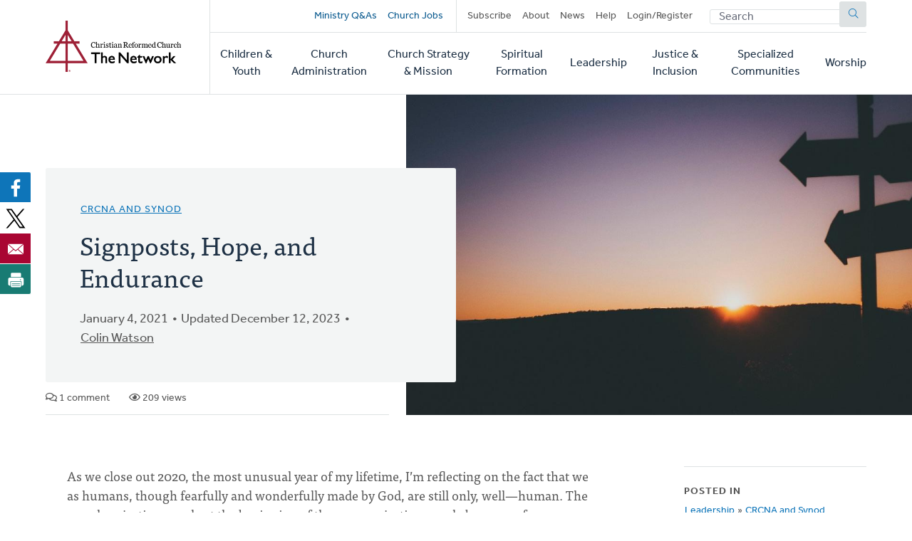

--- FILE ---
content_type: text/html; charset=UTF-8
request_url: https://network.crcna.org/topic/leadership/crcna-and-synod/signposts-hope-and-endurance
body_size: 9389
content:


<!DOCTYPE html>
<html lang="en" dir="ltr" prefix="og: https://ogp.me/ns#">
  <head>
    <meta charset="utf-8" />
<noscript><style>form.antibot * :not(.antibot-message) { display: none !important; }</style>
</noscript><meta name="description" content="As we close out 2020, the most unusual year of my lifetime, I’m reflecting on the fact that we as humans, though fearfully and wonderfully made by God, are still only, well—human. The grand projections made at the beginning of the year, projections made by some of our foremost thinkers and academics, proved completely wrong. And we all know what the last 52 weeks have been like: surprises, conflict, pain, and even, for some, death. In the Today devotional for December 31, 2020, Rev. Arthur Schoonveld reflects on Isaiah 65:17-25 and reminds us that God gives us a glimpse of what is ahead for us and what is in store for his creation—and this gives me hope. God describes a time when broken relationships are restored…when mankind sees God clearly and embraces him as God, Creator, Lord—a time when man’s relationships with man are healthy, affirming and yes, loving. A time when no one takes advantage of his neighbor—a time when we fully embrace each other, in all of our created differences. We have this vision not only as God’s will, but as his promise. But until its fulfillment, as we live in this moment, we must make do with signposts. As we begin 2021, as a denomination, we also begin to live into a new ministry plan: Our Journey 2025. In it, we describe 4 milestones, or signposts. These are (my paraphrase): prayer and spiritual disciplines as a way of being; embracing the gifts of all generations; living into God’s gifts of diverse and different people; and embracing the mission of God, seeking his shalom, and establishing new worshipping communities that do the same. Throughout this denomination, in our churches and communities worldwide, there are myriad examples of God’s light shining through in each of these areas. And I look forward to seeing more and more as we enter 2021. But until then, we live in hope—we are a people of hope. Romans 8:24-25 says, &quot;For in this hope we were saved. But hope that is seen is no hope at all. Who hopes for what they already have? But if we hope for what we do not yet have, we wait for it patiently.&quot; So, we know the end of the story, God’s will for us and his creation, but the path can be murky. But still, we press on. Paul’s words in Philippians 3:13-14 are a great reminder for us all: Brothers and sisters, I do not consider myself yet to have taken hold of it. But one thing I do: Forgetting what is behind and straining toward what is ahead, I press on toward the goal to win the prize for which God has called me heavenward in Christ Jesus. May 2021 give you—and all of us—hope that in all things, God works for the good of those who love him, who are called according to his purpose (Romans 8:28). May we live in God’s hope for 2021 and beyond. Happy New Year, church!" />
<link rel="canonical" href="https://network.crcna.org/topic/leadership/crcna-and-synod/signposts-hope-and-endurance" />
<link rel="image_src" href="https://network.crcna.org/sites/default/files/styles/featured_image_desktop/public/raul-petri-wfVC_75JB9I-unsplash.jpg?h=b69e0e0e&amp;itok=ckK7ODU5" />
<meta property="og:type" content="Blog Post" />
<meta property="og:url" content="https://network.crcna.org/topic/leadership/crcna-and-synod/signposts-hope-and-endurance" />
<meta property="og:title" content="Signposts, Hope, and Endurance" />
<meta property="og:description" content="As we close out 2020, the most unusual year of my lifetime, I’m reflecting on the fact that we as humans, though fearfully and wonderfully made by God, are still only, well—human. The grand projections made at the beginning of the year, projections made by some of our foremost thinkers and academics, proved completely wrong. And we all know what the last 52 weeks have been like: surprises, conflict, pain, and even, for some, death. In the Today devotional for December 31, 2020, Rev. Arthur Schoonveld reflects on Isaiah 65:17-25 and reminds us that God gives us a glimpse of what is ahead for us and what is in store for his creation—and this gives me hope. God describes a time when broken relationships are restored…when mankind sees God clearly and embraces him as God, Creator, Lord—a time when man’s relationships with man are healthy, affirming and yes, loving. A time when no one takes advantage of his neighbor—a time when we fully embrace each other, in all of our created differences. We have this vision not only as God’s will, but as his promise. But until its fulfillment, as we live in this moment, we must make do with signposts. As we begin 2021, as a denomination, we also begin to live into a new ministry plan: Our Journey 2025. In it, we describe 4 milestones, or signposts. These are (my paraphrase): prayer and spiritual disciplines as a way of being; embracing the gifts of all generations; living into God’s gifts of diverse and different people; and embracing the mission of God, seeking his shalom, and establishing new worshipping communities that do the same. Throughout this denomination, in our churches and communities worldwide, there are myriad examples of God’s light shining through in each of these areas. And I look forward to seeing more and more as we enter 2021. But until then, we live in hope—we are a people of hope. Romans 8:24-25 says, &quot;For in this hope we were saved. But hope that is seen is no hope at all. Who hopes for what they already have? But if we hope for what we do not yet have, we wait for it patiently.&quot; So, we know the end of the story, God’s will for us and his creation, but the path can be murky. But still, we press on. Paul’s words in Philippians 3:13-14 are a great reminder for us all: Brothers and sisters, I do not consider myself yet to have taken hold of it. But one thing I do: Forgetting what is behind and straining toward what is ahead, I press on toward the goal to win the prize for which God has called me heavenward in Christ Jesus. May 2021 give you—and all of us—hope that in all things, God works for the good of those who love him, who are called according to his purpose (Romans 8:28). May we live in God’s hope for 2021 and beyond. Happy New Year, church!" />
<meta property="og:image" content="https://network.crcna.org/sites/default/files/styles/featured_image_desktop/public/raul-petri-wfVC_75JB9I-unsplash.jpg?h=b69e0e0e&amp;itok=ckK7ODU5" />
<meta property="og:image:url" content="https://network.crcna.org/sites/default/files/styles/featured_image_desktop/public/raul-petri-wfVC_75JB9I-unsplash.jpg?h=b69e0e0e&amp;itok=ckK7ODU5" />
<meta property="og:image:secure_url" content="https://network.crcna.org/sites/default/files/styles/featured_image_desktop/public/raul-petri-wfVC_75JB9I-unsplash.jpg?h=b69e0e0e&amp;itok=ckK7ODU5" />
<meta property="og:image:alt" content="https://unsplash.com/photos/wfVC_75JB9I" />
<meta name="twitter:card" content="summary_large_image" />
<meta name="twitter:title" content="Signposts, Hope, and Endurance" />
<meta name="twitter:image" content="https://network.crcna.org/sites/default/files/styles/featured_image_desktop/public/raul-petri-wfVC_75JB9I-unsplash.jpg?h=b69e0e0e&amp;itok=ckK7ODU5" />
<meta name="twitter:image:alt" content="https://unsplash.com/photos/wfVC_75JB9I" />
<meta name="Generator" content="Drupal 11 (https://www.drupal.org)" />
<meta name="MobileOptimized" content="width" />
<meta name="HandheldFriendly" content="true" />
<meta name="viewport" content="width=device-width, initial-scale=1.0" />
<link rel="icon" href="/themes/custom/network/favicon.ico" type="image/vnd.microsoft.icon" />

    <title>Signposts, Hope, and Endurance | CRC Network</title>
    <link rel="stylesheet" media="all" href="/sites/default/files/css/css_XJhT42jJn9bQAi2x7TziAprLmbvwWuLuui8umeygl1Y.css?delta=0&amp;language=en&amp;theme=network&amp;include=eJxFjEEOgzAMBD8U4SdFTrAgxYkrr1PK70G99DLSzGGKRIhnWG2sGTt7G1suM8IGCHHp46maC60-36wLv_ibhsRpftDWRo5duvyLWnlOFUi4ENKpMCR9mpygH5du61S5AbVoMEo" />
<link rel="stylesheet" media="all" href="/sites/default/files/css/css_LgkmqzHybAvakTH61PcqtHOCkNX-J2cr1n-faIQDE0A.css?delta=1&amp;language=en&amp;theme=network&amp;include=eJxFjEEOgzAMBD8U4SdFTrAgxYkrr1PK70G99DLSzGGKRIhnWG2sGTt7G1suM8IGCHHp46maC60-36wLv_ibhsRpftDWRo5duvyLWnlOFUi4ENKpMCR9mpygH5du61S5AbVoMEo" />
<link rel="stylesheet" media="all" href="https://use.typekit.net/flm0bdx.css" />
<link rel="stylesheet" media="all" href="/sites/default/files/css/css_xES847wFnFkDYbEfi2mFnZC_ghK9ttFM7Vag8d7Ok1E.css?delta=3&amp;language=en&amp;theme=network&amp;include=eJxFjEEOgzAMBD8U4SdFTrAgxYkrr1PK70G99DLSzGGKRIhnWG2sGTt7G1suM8IGCHHp46maC60-36wLv_ibhsRpftDWRo5duvyLWnlOFUi4ENKpMCR9mpygH5du61S5AbVoMEo" />

    <script type="application/json" data-drupal-selector="drupal-settings-json">{"path":{"baseUrl":"\/","pathPrefix":"","currentPath":"node\/32695","currentPathIsAdmin":false,"isFront":false,"currentLanguage":"en"},"pluralDelimiter":"\u0003","suppressDeprecationErrors":true,"gtag":{"tagId":"","consentMode":false,"otherIds":[],"events":[],"additionalConfigInfo":[]},"ajaxPageState":{"libraries":"[base64]","theme":"network","theme_token":null},"ajaxTrustedUrl":{"form_action_p_pvdeGsVG5zNF_XLGPTvYSKCf43t8qZYSwcfZl2uzM":true},"gtm":{"tagId":null,"settings":{"data_layer":"dataLayer","include_classes":false,"allowlist_classes":"","blocklist_classes":"","include_environment":false,"environment_id":"","environment_token":""},"tagIds":["GTM-N2BLLXV"]},"field_group":{"html_element":{"mode":"default","context":"view","settings":{"classes":"content__footer","show_empty_fields":false,"id":"","element":"div","show_label":false,"label_element":"h3","label_element_classes":"","attributes":"","effect":"none","speed":"fast"}}},"user":{"uid":0,"permissionsHash":"2a3679a9eac07e30655e8bbe46e3c5723a6d9d0782299c03e088bbe5ab18407a"}}</script>
<script src="/core/assets/vendor/jquery/jquery.min.js?v=4.0.0-rc.1"></script>
<script src="/modules/custom/network_core/js/jquery.deprecated.functions.js?v=1.x"></script>
<script src="/sites/default/files/js/js_n7KV1QkPD2B2mjBw9n1KhPNdbX1J-TNr3wuD7CEqL0M.js?scope=header&amp;delta=2&amp;language=en&amp;theme=network&amp;include=eJxdi9EKwjAMRX9oXT-ppFmInWlT0sy5v3egIu7lwjmHi1orNY-LbR1kxjeGfIRHoZ1sYlUWSg4c-Zwrz7DC81_WqZHvavfIohkkreNrEqrRR4eBVrr_2lJGFzgianNAT1kUz8cN_AW79ECA"></script>
<script src="/modules/contrib/google_tag/js/gtag.js?t7gzbk"></script>
<script src="/modules/contrib/google_tag/js/gtm.js?t7gzbk"></script>

      </head>
  <body class="no-sidebar logged-out page--blog direction--ltr path--node">
        <a href="#main-content" class="visually-hidden focusable" id="skip-to-main">
      Skip to main content
    </a>
    <noscript><iframe src="https://www.googletagmanager.com/ns.html?id=GTM-N2BLLXV"
                  height="0" width="0" style="display:none;visibility:hidden"></iframe></noscript>

      <div class="dialog-off-canvas-main-canvas" data-off-canvas-main-canvas>
    

<div id="page"  class="page contained">

	<header role="banner" class="header" id="header">
		<div id="header-main" class="layout-container">
			<div class="header__branding">
				<a id="logo" name="Home" class="logo" href="https://network.crcna.org/">
					<span class="visually-hidden">Home</span>
				</a>
			</div>
			<div class="header__menus">
				<button id="toggle-search" class="toggle toggle--search" aria-controls="search" aria-expanded="false" aria-haspopup="menu">
					<i class="icon far fa-search" aria-hidden="true"></i>
					<div class="text">Search</div>
				</button>

				<div id="top-menu" class="top-menu">
					

  <div class="header-top-region">
    <nav role="navigation" aria-labelledby="block-secondarynavigation-menu" id="block-secondarynavigation" class="block secondarynavigation">
            
  <h2 class="visually-hidden" id="block-secondarynavigation-menu">Secondary navigation</h2>
  

        
              <ul class="clearfix menu">
              <li>
        <a href="/questions" class="promoted" data-drupal-link-system-path="questions">Ministry Q&amp;As</a>
              </li>
          <li>
        <a href="/jobs" class="promoted pipe-right" data-drupal-link-system-path="jobs">Church Jobs</a>
              </li>
          <li>
        <a href="/subscribe" data-drupal-link-system-path="node/26942">Subscribe</a>
              </li>
          <li>
        <a href="/about" title="About The Network" data-drupal-link-system-path="node/14427">About</a>
              </li>
          <li>
        <a href="/topic/news">News</a>
              </li>
          <li>
        <a href="/help" data-drupal-link-system-path="node/14441">Help</a>
              </li>
          <li>
        <a href="/user/login" data-drupal-link-system-path="user/login">Login/Register</a>
              </li>
        </ul>
  


  </nav>
<div class="network-display-search-form block searchformblock" data-drupal-selector="network-display-search-form" id="block-searchformblock">
  
    
      <form action="/topic/leadership/crcna-and-synod/signposts-hope-and-endurance" method="post" id="network-display-search-form" accept-charset="UTF-8">
  <div class="js-form-item form-item js-form-type-textfield form-item-keywords js-form-item-keywords">
      <label for="edit-keywords" class="js-form-required form-required">Search</label>
        <input data-drupal-selector="edit-keywords" type="text" id="edit-keywords" name="keywords" value="" size="60" maxlength="128" placeholder="Search" class="form-text required" required="required" />

        </div>
<input data-drupal-selector="edit-submit" type="submit" id="edit-submit" name="op" value="Submit" class="button js-form-submit form-submit" />
<input autocomplete="off" data-drupal-selector="form-hnzmdq2jbbejpmskm6v4fbsuoa1y21pxo4qgnioklee" type="hidden" name="form_build_id" value="form-hnZMdq2jbBeJPmSkm6V4FbSUOA1y21pxO4QgNiOklEE" />
<input data-drupal-selector="edit-network-display-search-form" type="hidden" name="form_id" value="network_display_search_form" />

</form>

  </div>

  </div>

				</div>

				<button id="toggle-menu" class="toggle toggle--menu" aria-controls="mobile-menu" aria-expanded="false" aria-haspopup="menu">
					<i class="icon far fa-bars" aria-hidden="true"></i>
					<div class="text">Menu</div>
				</button>

				<div id="mobile-menu" class="mobile-menu">
					<div class="main-menu">
						

  <div class="header-bottom-region">
    <nav role="navigation" aria-labelledby="block-mainnavigation-menu" id="block-mainnavigation" class="block mainnavigation">
            
  <h2 class="visually-hidden" id="block-mainnavigation-menu">Main navigation</h2>
  

        
							<ul class="clearfix menu">
																																					<li class="menu-item">
																	<a href="/topic/children-youth" aria-haspopup="false" data-drupal-link-system-path="taxonomy/term/1">Children &amp; Youth</a>
																								</li>
																																		<li class="menu-item">
																	<a href="/topic/church-administration" aria-haspopup="false" data-drupal-link-system-path="taxonomy/term/2">Church Administration</a>
																								</li>
																																		<li class="menu-item">
																	<a href="/topic/church-strategy-mission" aria-haspopup="false" data-drupal-link-system-path="taxonomy/term/1301">Church Strategy &amp; Mission</a>
																								</li>
																																		<li class="menu-item">
																	<a href="/topic/spiritual-formation" aria-haspopup="false" data-drupal-link-system-path="taxonomy/term/4">Spiritual Formation</a>
																								</li>
																																		<li class="menu-item">
																	<a href="/topic/leadership" aria-haspopup="false" data-drupal-link-system-path="taxonomy/term/6">Leadership</a>
																								</li>
																																		<li class="menu-item">
																	<a href="/topic/justice-inclusion" aria-haspopup="false" data-drupal-link-system-path="taxonomy/term/5">Justice &amp; Inclusion</a>
																								</li>
																																		<li class="menu-item">
																	<a href="/topic/specialized-communities" aria-haspopup="false" data-drupal-link-system-path="taxonomy/term/3">Specialized Communities</a>
																								</li>
																																		<li class="menu-item">
																	<a href="/topic/worship" aria-haspopup="false" data-drupal-link-system-path="taxonomy/term/7">Worship</a>
																								</li>
											</ul>
								


  </nav>

  </div>

					</div>
				</div>
			</div>
		</div>
	</header>

	<div class="main">
		<main role="main">
			<a id="main-content" tabindex="-1"></a>
										<div class="page-banner">
					

  <div class="page-banner-region">
    <div id="block-networkbanner" class="block networkbanner">
  
    
      

<article  class="banner display-banner blog fullsize-banner">
      <div class="banner__wrapper">
      <div class="banner__text">
        <div class="layout-container">
          <div class="text">
                          

      <p class="field display-topic">
                                        <a href="/topic/leadership/crcna-and-synod" hreflang="en">CRCNA and Synod</a>
          </p>
  
                        
            <h1><span>Signposts, Hope, and Endurance</span>
</h1>
            
            <div class="content-author">
              <p class="blog-date">January 4, 2021</p>
                              <p class="blog-date">Updated December 12, 2023</p>
                                            <div class="field-author"><span><a title="View user profile." href="/user/60312">Colin Watson</a></span>
</div>
                            

            </div>
          </div>
          <div class="content-details">
                                    <span class="comment-count"><i class="far fa-comments" aria-hidden="true"></i> 1 comment</span>
            <span class="view-count"><i class="far fa-eye" aria-hidden="true"></i> 209 views</span>
                      </div>

        </div>
      </div>
      <div class="banner__featured_image">
        

      <div class="field post-banner">
              <div class="field-content"><div>
  
  

            <div class="field field-media-image">    <picture>
                  <source srcset="/sites/default/files/styles/featured_image_desktop/public/raul-petri-wfVC_75JB9I-unsplash.jpg?h=b69e0e0e&amp;itok=ckK7ODU5 1x, /sites/default/files/styles/featured_image_desktop_2x/public/raul-petri-wfVC_75JB9I-unsplash.jpg?h=b69e0e0e&amp;itok=rcO1TT6n 2x" media="(min-width: 768px)" type="image/jpeg" width="1200" height="675"/>
              <source srcset="/sites/default/files/styles/featured_image_tablet_/public/raul-petri-wfVC_75JB9I-unsplash.jpg?h=b69e0e0e&amp;itok=78kAq31f 1x, /sites/default/files/styles/featured_image_tablet_2x/public/raul-petri-wfVC_75JB9I-unsplash.jpg?h=b69e0e0e&amp;itok=qZChpoIV 2x" media="(min-width: 480px) and (max-width: 767px)" type="image/jpeg" width="768" height="432"/>
              <source srcset="/sites/default/files/styles/featured_image_mobile/public/raul-petri-wfVC_75JB9I-unsplash.jpg?h=b69e0e0e&amp;itok=CI5KTTfZ 1x, /sites/default/files/styles/featured_image_mobile_2x/public/raul-petri-wfVC_75JB9I-unsplash.jpg?h=b69e0e0e&amp;itok=WjxZMAS6 2x" media="(max-width: 479px)" type="image/jpeg" width="480" height="270"/>
                  <img loading="eager" width="480" height="270" src="/sites/default/files/styles/featured_image_mobile/public/raul-petri-wfVC_75JB9I-unsplash.jpg?h=b69e0e0e&amp;itok=CI5KTTfZ" alt="https://unsplash.com/photos/wfVC_75JB9I" />

  </picture>

</div>
      
</div>
</div>
          </div>
  
      </div>
    </div>
    </article>

  </div>
<div id="block-bettersocialsharingbuttons" class="block bettersocialsharingbuttons">
  
    
      

<div style="display: none"><link rel="preload" href="/modules/contrib/better_social_sharing_buttons/assets/dist/sprites/social-icons--no-color.svg" as="image" type="image/svg+xml" crossorigin="anonymous"/></div>

<div
	class="social-sharing-buttons">
				<a href="https://www.facebook.com/sharer/sharer.php?u=https://network.crcna.org/topic/leadership/crcna-and-synod/signposts-hope-and-endurance&amp;title=Signposts%2C%20Hope%2C%20and%20Endurance" target="_blank" title="Share to Facebook" aria-label="Share to Facebook" class="social-sharing-buttons__button share-facebook" rel="noopener">
			<svg width="36px" height="36px" style="border-radius:3px;">
				<use href="/modules/contrib/better_social_sharing_buttons/assets/dist/sprites/social-icons--no-color.svg#facebook"/>
			</svg>
		</a>
	
				<a href="https://twitter.com/intent/tweet?text=Signposts%2C%20Hope%2C%20and%20Endurance+https://network.crcna.org/topic/leadership/crcna-and-synod/signposts-hope-and-endurance" target="_blank" title="Share to X" aria-label="Share to X" class="social-sharing-buttons__button share-x" rel="noopener">
			<svg width="36px" height="36px" style="border-radius:3px;">
				<use href="/modules/contrib/better_social_sharing_buttons/assets/dist/sprites/social-icons--no-color.svg#x"/>
			</svg>
		</a>
	
		
		
		
		
		
		
		
		
				<a href="/cdn-cgi/l/email-protection#[base64]" title="Share to Email" aria-label="Share to Email" class="social-sharing-buttons__button share-email" target="_blank" rel="noopener">
			<svg width="36px" height="36px" style="border-radius:3px;">
				<use href="/modules/contrib/better_social_sharing_buttons/assets/dist/sprites/social-icons--no-color.svg#email"/>
			</svg>
		</a>
	
		
											<a href="javascript:window.print()" rel="" title="Print" aria-label="Print" class="social-sharing-buttons__button share-print">
			<svg width="36px" height="36px" style="border-radius:3px;">
				<use href="/modules/contrib/better_social_sharing_buttons/assets/dist/sprites/social-icons--no-color.svg#print"/>
			</svg>
		</a>
	</div>

  </div>

  </div>

				</div>
			
			

  <div class="messages-region">
    <div data-drupal-messages-fallback class="hidden"></div>

  </div>

			



			
			<div class="main-content">
				

  <div class="content-region">
    <div id="block-network-content" class="block network-content">
  
    
      

<article  class="blog display-full">
  
<div  class="content__main">
    

            <div class="field field-body"><p>As we close out 2020, the most unusual year of my lifetime, I’m reflecting on the fact that we as&nbsp;humans, though fearfully and wonderfully made by God, are still only, well—human. The grand&nbsp;projections made at the beginning of the year, projections made by some of our foremost&nbsp;thinkers and academics, proved completely wrong. And we all know what the last 52 weeks&nbsp;have been like: surprises, conflict, pain, and even, for some, death.</p>
<p>In the&nbsp;<em>Today</em>&nbsp;devotional&nbsp;for December 31, 2020, Rev. Arthur Schoonveld reflects on&nbsp;<a href="https://www.google.com/url?q=https%3A%2F%2Fwww.biblegateway.com%2Fpassage%2F%3Fsearch%3DIsaiah%2B65%253A17-25%26version%3DNIV&amp;sa=D&amp;sntz=1&amp;usg=AFQjCNHwnZ02-syGlHYMhYx-Zl_fSsQsJw">Isaiah 65:17-25</a>&nbsp;and reminds us that God gives us a glimpse of what is ahead for us and what is in&nbsp;store for his creation—and this gives me hope. God describes a time when broken&nbsp;relationships are restored…when mankind sees God clearly and embraces him as God, Creator,&nbsp;Lord—a time when man’s relationships with man are healthy, affirming and yes, loving. A&nbsp;time when no one takes advantage of his neighbor—a time when we fully embrace each&nbsp;other, in all of our created differences.</p>
<p>We have this vision not only as God’s will, but as his promise. But until its fulfillment, as we&nbsp;live in this moment, we must make do with signposts.</p>
<p>As we begin 2021, as a denomination, we also begin to live into a new ministry plan: <em>Our&nbsp;Journey 2025</em>. In it, we describe 4 milestones, or signposts. These are (my paraphrase):&nbsp;prayer&nbsp;and spiritual disciplines as a way of being;&nbsp;embracing the gifts of all generations;&nbsp;living into&nbsp;God’s gifts of diverse and different people; and embracing the mission of God, seeking his&nbsp;shalom, and establishing new worshipping communities that do the same.</p>
<p>Throughout this denomination, in our churches and communities worldwide, there are myriad&nbsp;examples of God’s light shining through in each of these areas. And I look forward to seeing&nbsp;more and more as we enter 2021.</p>
<p>But until then, we live in hope—we are a people of hope. Romans 8:24-25 says,&nbsp;<em>"For in this&nbsp;hope we were saved. But hope that is seen is no hope at all. Who hopes for what they already&nbsp;have? But if we hope for what we do not yet have, we wait for it patiently."</em></p>
<p>So, we know the end of the story, God’s will for us and his creation,&nbsp;but the path can be&nbsp;murky. But still, we press on. Paul’s words in Philippians 3:13-14 are a great reminder for us&nbsp;all:&nbsp;<em>Brothers and sisters, I do not consider myself yet to have taken hold of it. But one thing I&nbsp;</em><em>do: Forgetting what is behind and straining toward what is ahead, I press on toward the goal to&nbsp;win the prize for which God has called me heavenward in Christ Jesus.</em></p>
<p>May 2021 give you—and all of us—hope that&nbsp;<em>in all things, God works for the good of those who&nbsp;</em><em>love him, who are called according to his purpose</em>&nbsp;(Romans 8:28).</p>
<p>May we live in God’s hope for 2021 and beyond. Happy New Year, church!</p>
</div>
      
<div  class="content__footer">
    <div>This content is licensed under <em>Creative Commons - Attribution, NonCommercial, No Derivatives</em> (<a href="/about-licensing">learn more</a>). The Network hosts user-submitted content. Posts don't necessarily imply CRCNA endorsement, but must comply with our <a href="/community-guidelines">Community Guidelines</a>.</div><div class="flag flag-subscribe-comments action-flag"><a href="/user/login?destination=/topic/leadership/crcna-and-synod/signposts-hope-and-endurance">Subscribe to Comments</a></div><div class="flag flag-mark-post-for-review action-flag"><a href="/user/login?destination=/topic/leadership/crcna-and-synod/signposts-hope-and-endurance">Mark for Review</a></div>
  </div>
<section class="comments-logged-out">
      
    <h2>Comments</h2>
    
  
  

<article data-comment-user-id="196007" id="comment-54564" class="js-comment status-published">
    <mark class="hidden" data-comment-timestamp="1609874543"></mark>

      <footer>
      <article>
  </article>

      <p><a title="View user profile." href="/user/196007">Joel Hogan</a> on January 5, 2021</p>

                </footer>
  
  <div>
        

            <div class="field comment-body"><p>Thanks, Colin, for the challenge to press on with hope!&nbsp; I look forward to the church living out the 4 milestones or signposts in the new ministry plan!!</p>
</div>
      <div class="flag flag-mark-comment-for-review action-flag"><a href="/user/login?destination=/topic/leadership/crcna-and-synod/signposts-hope-and-endurance">Flag for Review</a></div><ul class="links inline"><li class="comment-reply"><a href="/user/login">Reply</a></li>
</ul>

  </div>
</article>


      <h2>Let's Discuss</h2>
    <div class="comment-cta">
    <p>We love your comments! Thank you for helping us uphold the <a href="/community-guidelines">Community Guidelines</a> to make this an encouraging and respectful community for everyone.</p>
  </div>
      <a href="/user" class="button button--primary">Login or Register to Comment</a>
  
</section>

  </div>
<div  class="content__sidebar">
    

  <div class="field deepest-topics">
    <div class="field-label">Posted In</div>
          <div>
              <div class="field-content"><a href="/topic/leadership" hreflang="en">Leadership</a> » <a href="/topic/leadership/crcna-and-synod" hreflang="en">CRCNA and Synod</a></div>
              </div>
      </div>

  </div>
</article>

  </div>

  </div>

			</div>
			
			
		</main>
		<div class="end-main"></div>
	</div>

			<div role="complementary">
							<div class="content-bottom">
					<div class="layout-container">
						

  <div class="content-bottom-region">
    <div class="views-element-container block views-block-featured-in-current-topic-block-1" id="block-views-block-featured-in-current-topic-block-1">
  
      <h2>Featured</h2>
    
      <div><div class="view js-view-dom-id-48193607b8bb7d96ab15df3443dd95b28bad6578e8894099610b24c9e385ea2f featured-in-current-topic">
  
  
  

  
  
  

  <div class="view-content">
          <div class="views-row">


<article  class="banner--front resource display-teaser card image-card has-image featured">
	<div class="card__container">
		<div class="card__image">
			

      <div class="field teaser-banner">
              <div class="field-content"><div>
  
  

            <div class="field field-media-image">    <picture>
                  <source srcset="/sites/default/files/styles/card_image_desktop/public/aaron-burden-vKBdY7e7KFk-unsplash.jpg?h=f03d1f75&amp;itok=CiCUEAek 1x, /sites/default/files/styles/card_image_desktop_2x/public/aaron-burden-vKBdY7e7KFk-unsplash.jpg?h=f03d1f75&amp;itok=ur7jGnNW 2x" media="(min-width: 768px)" type="image/jpeg" width="560" height="315"/>
              <source srcset="/sites/default/files/styles/card_image_tablet/public/aaron-burden-vKBdY7e7KFk-unsplash.jpg?h=f03d1f75&amp;itok=NNcOZXkm 1x, /sites/default/files/styles/card_image_tablet_2x/public/aaron-burden-vKBdY7e7KFk-unsplash.jpg?h=f03d1f75&amp;itok=bsabxFVc 2x" media="(min-width: 480px) and (max-width: 767px)" type="image/jpeg" width="720" height="405"/>
              <source srcset="/sites/default/files/styles/card_image_mobile/public/aaron-burden-vKBdY7e7KFk-unsplash.jpg?h=f03d1f75&amp;itok=wpcRz4HO 1x, /sites/default/files/styles/card_image_mobile_2x/public/aaron-burden-vKBdY7e7KFk-unsplash.jpg?h=f03d1f75&amp;itok=hkfXWY5x 2x" media="(max-width: 479px)" type="image/jpeg" width="430" height="242"/>
                  <img loading="eager" width="430" height="242" src="/sites/default/files/styles/card_image_mobile/public/aaron-burden-vKBdY7e7KFk-unsplash.jpg?h=f03d1f75&amp;itok=wpcRz4HO" alt="A cross stands against a sunset background. Courtesy of Unsplash." />

  </picture>

</div>
      
</div>
</div>
          </div>
  
		</div>

		<div class="card__content">
			<div>
									<span class="featured-badge">Featured</span>
								<div class="kicker field-primary-topic">
					

      <p class="field display-topic">
                                        CRCNA and Synod
          </p>
  
				</div>
				
				<h3 class="h4">
					<a href="/topic/leadership/crcna-and-synod/what-it-means-be-reformed-booklet-english" rel="bookmark" class="card__link"><span>What It Means to Be Reformed Booklet (English)</span>
</a>
				</h3>
				

				
			</div>
							<footer class="meta">
					January 23, 2026
				</footer>
					</div>
	</div>
</article>
</div>

    </div>
    

  

  
  
</div>
</div>
  </div>
<div class="views-element-container block views-block-latest-in-current-topic-block-1" id="block-views-block-latest-in-current-topic-block-1">
  
      <h2>Latest in CRCNA and Synod</h2>
    
      <div><div class="view js-view-dom-id-9428c477ea413bf91874326e55c0fe22bd01487101b08caf1f56b5f8cbceeea8 latest-in-current-topic">
  
  
  

  
  
  

  <div class="view-content">
          <div class="views-row">


<article  class="resource display-mini_teaser">
	<div class="kicker field-primary-topic">
		

      <p class="field display-topic">
                                        CRCNA and Synod
          </p>
  
	</div>
	
	<h3 class="h4">
		<a href="/topic/leadership/crcna-and-synod/what-it-means-be-reformed-booklet-english" rel="bookmark" class="card__link"><span>What It Means to Be Reformed Booklet (English)</span>
</a>
	</h3>
	

	

			<footer class="meta">
			January 23, 2026
		</footer>
	</article>
</div>
    <div class="views-row">


<article  class="resource display-mini_teaser">
	<div class="kicker field-primary-topic">
		

      <p class="field display-topic">
                                        CRCNA and Synod, 
                                        Korean
          </p>
  
	</div>
	
	<h3 class="h4">
		<a href="/topic/leadership/crcna-and-synod/gaehyeoggyohoeneun-mueosinga-what-it-means-be-reformed-booklet" rel="bookmark" class="card__link"><span>개혁교회는 무엇인가? (What It Means to Be Reformed Booklet - Korean)</span>
</a>
	</h3>
	

	

			<footer class="meta">
			January 23, 2026
		</footer>
	</article>
</div>
    <div class="views-row">


<article  class="resource display-mini_teaser">
	<div class="kicker field-primary-topic">
		

      <p class="field display-topic">
                                        CRCNA and Synod
          </p>
  
	</div>
	
	<h3 class="h4">
		<a href="/topic/leadership/crcna-and-synod/gaigezongjiaohui-what-it-means-be-reformed-booklet-chinese" rel="bookmark" class="card__link"><span>改革宗教会  (What It Means to Be Reformed Booklet - Chinese)</span>
</a>
	</h3>
	

	

			<footer class="meta">
			January 23, 2026
		</footer>
	</article>
</div>

    </div>
    

  

  
  
</div>
</div>
  </div>
<div class="views-element-container block views-block-related-posts-block-1" id="block-views-block-related-posts-block-1">
  
      <h2>Related Posts</h2>
    
      <div><div class="view js-view-dom-id-0cc8365047bf0790f0314b1a0107ba0b44e0977e5e1a6616e3928d2fd6a8b229 related-posts">
  
  
  

  
  
  

  <div class="view-content">
          <div class="views-row">


<article  class="blog display-mini_teaser">
	<div class="kicker field-primary-topic">
		

      <p class="field display-topic">
                                        Faith Nurture
          </p>
  
	</div>
	
	<h3 class="h4">
		<a href="/topic/spiritual-formation/faith-nurture/we-cant-help-hope" rel="bookmark" class="card__link"><span>We Can&#039;t Help but Hope </span>
</a>
	</h3>
	

	

			<footer class="meta">
			January 18, 2022
		</footer>
	</article>
</div>
    <div class="views-row">


<article  class="blog display-mini_teaser">
	<div class="kicker field-primary-topic">
		

      <p class="field display-topic">
                                        Pastors
          </p>
  
	</div>
	
	<h3 class="h4">
		<a href="/topic/leadership/pastors/gospel-driven-productivity" rel="bookmark" class="card__link"><span>Gospel-Driven Productivity</span>
</a>
	</h3>
	

	

			<footer class="meta">
			November 27, 2013
		</footer>
	</article>
</div>
    <div class="views-row">


<article  class="blog display-mini_teaser">
	<div class="kicker field-primary-topic">
		

      <p class="field display-topic">
                                        Faith Nurture
          </p>
  
	</div>
	
	<h3 class="h4">
		<a href="/topic/spiritual-formation/faith-nurture/groundwork-celebrates-15th-anniversary" rel="bookmark" class="card__link"><span>Groundwork Celebrates 15th Anniversary</span>
</a>
	</h3>
	

	

			<footer class="meta">
			October 5, 2025
		</footer>
	</article>
</div>

    </div>
    

  

  
  
</div>
</div>
  </div>

  </div>

					</div>
				</div>
			
			

  <div class="cta-region">
    <div id="block-addyourpostcta" class="block addyourpostcta">
  
    
      <div class="add-post-cta"><div class="layout-container"><h2>We want to hear from you.</h2>
<p>Connect to The Network and add your own question, blog, resource, or job.</p>
<a href="/add" class="button network_display.add">Add Your Post</a></div></div>
  </div>

  </div>

		</div>
	
	<footer role="contentinfo" id="footer" class="footer">
					<div class="layout-container">
				

  <div class="footer-region">
    <div id="block-networkcopyright" class="block networkcopyright">
  
    
      <p>&copy; 2025 Christian Reformed Church in North America. All rights reserved.</p><p>The Network is a collection of content posted by members of our online community. Our hosting of this content does not imply endorsement, nor can we verify the accuracy of user-submitted posts.</p><p>For website questions or corrections, please contact us at <a href="/cdn-cgi/l/email-protection#97f9f2e3e0f8e5fcd7f4e5f4f9f6b9f8e5f0"><span class="__cf_email__" data-cfemail="167873626179647d56756475787738796471">[email&#160;protected]</span></a>.</p>
  </div>
<nav role="navigation" aria-labelledby="block-footer-menu" id="block-footer" class="block footer">
      
  <h2 id="block-footer-menu">Quick Links</h2>
  

        
              <ul class="clearfix menu">
              <li>
        <a href="https://network.crcna.org/community-guidelines">Community Guidelines</a>
              </li>
          <li>
        <a href="/user/login" data-drupal-link-system-path="user/login">Login/Register</a>
              </li>
        </ul>
  


  </nav>
<div id="block-networkcontactinfo" class="block networkcontactinfo">
  
    
      <div class="contact-container"><div class="contact-info"><a href="tel:800-272-5125" class="contact"><i class="fas fa-phone" aria-hidden="true"></i>
<span>800-272-5125</span>
</a><a href="/cdn-cgi/l/email-protection#a4cac1d0d3cbd6cfe4c7d6c7cac58acbd6c3" class="contact"><i class="fas fa-envelope" aria-hidden="true"></i>
<span><span class="__cf_email__" data-cfemail="2a444f5e5d4558416a495849444b0445584d">[email&#160;protected]</span></span>
</a><a href="https://support.crcna.org/hc/en-us/requests/new" class="contact"><i class="fas fa-comment" aria-hidden="true"></i>
<span>Live Chat</span>
</a></div><div class="contact-social"><a href="https://network.crcna.org/feeds/all/all/rss.xml" class="contact social"><i class="fas fa-rss" aria-hidden="true"></i>
<span class="visually-hidden">RSS Feed</span>
</a><a href="https://www.facebook.com/CRCNetwork/" class="contact social"><i class="fab fa-facebook" aria-hidden="true"></i>
<span class="visually-hidden">Facebook</span>
</a><a href="https://twitter.com/crcnetwork" class="contact social"><i class="fab fa-twitter" aria-hidden="true"></i>
<span class="visually-hidden">Twitter</span>
</a></div></div>
  </div>

  </div>

			</div>
			</footer>

	
</div>

  </div>

    
    <script data-cfasync="false" src="/cdn-cgi/scripts/5c5dd728/cloudflare-static/email-decode.min.js"></script><script src="/sites/default/files/js/js_cahvAbbQ0VzQdxg6SIbOtcOdv6VRNHGvZNr65SSSBk4.js?scope=footer&amp;delta=0&amp;language=en&amp;theme=network&amp;include=eJxdi9EKwjAMRX9oXT-ppFmInWlT0sy5v3egIu7lwjmHi1orNY-LbR1kxjeGfIRHoZ1sYlUWSg4c-Zwrz7DC81_WqZHvavfIohkkreNrEqrRR4eBVrr_2lJGFzgianNAT1kUz8cN_AW79ECA"></script>
<script src="https://kit.fontawesome.com/7b18199a46.js" crossorigin="anonymous"></script>
<script src="/sites/default/files/js/js_boegxkkB6cncBM-2zImgpp02DuMk9XrYdS21ycwKGT8.js?scope=footer&amp;delta=2&amp;language=en&amp;theme=network&amp;include=eJxdi9EKwjAMRX9oXT-ppFmInWlT0sy5v3egIu7lwjmHi1orNY-LbR1kxjeGfIRHoZ1sYlUWSg4c-Zwrz7DC81_WqZHvavfIohkkreNrEqrRR4eBVrr_2lJGFzgianNAT1kUz8cN_AW79ECA"></script>

  </body>
</html>
